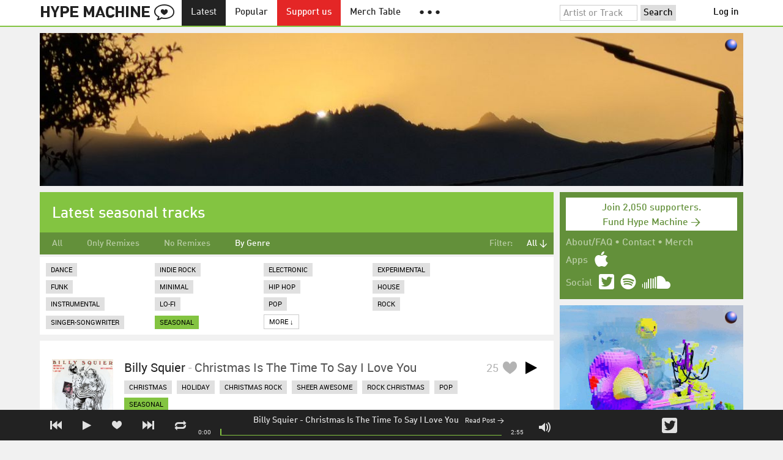

--- FILE ---
content_type: text/html; charset=UTF-8
request_url: https://hypem.com/tags/seasonal
body_size: 13833
content:
<!DOCTYPE html>
<html lang="en">
<head prefix="og: http://ogp.me/ns# fb: http://ogp.me/ns/fb# hype-machine: http://ogp.me/ns/fb/hype-machine#">

    <title>Songs tagged seasonal / Hype Machine</title>

    <meta property="fb:app_id" content="149376585092829" />
    <meta property="og:url" content="https://hypem.com/tags/seasonal" />
    <meta property="og:description" content="The place for the best new music.  Every day, thousands of people around the world write about music they love &mdash; and it all ends up here." />
    <meta property="og:title" content="Songs tagged seasonal / Hype Machine" />
    <meta property="og:image" content="https://static.hypem.com/images/share-logo-wide.png" />
    <meta property="og:site_name" content="Hype Machine" />
    <meta property="twitter:image" content="https://static.hypem.com/images/share-logo-square.png" />
    <meta property="twitter:card" content="summary" />
    <meta name="viewport" content="width=device-width, maximum-scale=2" />
    <meta name="apple-mobile-web-app-capable" content="yes" />
    <meta name="verify-v1" content="qwbaObdzdZWrdu9G4KvAUGD+eLPZj38HYoLP/rhlBYo=" />
    <meta name="title" content="Songs tagged seasonal / Hype Machine" />
    <meta name="description" content="The place for the best new music.  Every day, thousands of people around the world write about music they love &mdash; and it all ends up here." />
    
    <meta http-equiv="Content-Type" content="text/html; charset=UTF-8" />
    
    
    <link rel="icon" href="https://static.hypem.com/favicon.png" type="image/x-icon"/>

    <link rel="shortcut icon" href="https://static.hypem.com/favicon.png" type="image/x-icon"/>

        <link rel="apple-touch-icon" href="/images/touch-icon-iphone.png"/>
    <link rel="apple-touch-icon" sizes="76x76" href="/images/touch-icon-ipad.png"/>
    <link rel="apple-touch-icon" sizes="114x114" href="/images/touch-icon-iphone4.png"/>
    <link rel="apple-touch-icon" sizes="120x120" href="/images/touch-icon-iphone-retina.png"/>
    <link rel="apple-touch-icon" sizes="152x152" href="/images/touch-icon-ipad-retina.png"/>
    <link rel="apple-touch-icon" sizes="167x167" href="/images/touch-icon-ipad-pro.png"/>
    <link rel="apple-touch-icon" sizes="180x180" href="/images/touch-icon-iphone-6-plus.png"/>
    <link rel="search" type="application/opensearchdescription+xml" href="/hypemachine.xml" title="Hype Machine"/>
    
        <link rel="stylesheet" type="text/css" media="screen"
          href="https://static.hypem.com/rev_1768595332/css/stylish.css"/>

        <link rel="alternate" type="application/rss+xml" title="RSS"
          href="http://hypem.com/feed/tags/seasonal/1/feed.xml" />
    
    <script src="https://static.hypem.com/rev_1492790219/js/libs/jquery-3.2.1.min.js"></script>
<script src="https://static.hypem.com/rev_1768595336/js/hype_functions_min.js"></script>
<script>

(function($) {

    window.takeovers = []; /* this is included prior to header_scripts.php, in header.php */

    /* utility jQuery extensions */
    jQuery.cachedScript = function(url, options) {
        options = $.extend(options || {}, {
            dataType: "script",
            cache: true,
            url: url
        });

        return jQuery.ajax(options);
    };

    /*
        INIT User-Agent info
        This should be reworked eventually, but we do need to sometimes know, is_ios, is_android, and etc.
    */
    if (navigator.userAgent.match(/(iPad|iPhone|iPod)/i)) { ua_info.is_ios = true; } 
    else if (navigator.userAgent.match(/android/i)) { ua_info.is_android = true; }
    else if (navigator.userAgent.match(/playbook/i)) { ua_info.is_playbook = true; } 
    else if (navigator.userAgent.match(/\(BB10;/i)) { ua_info.is_blackberry = true; }
    else if (navigator.userAgent.match(/Windows Phone/i)) { ua_info.is_win_phone = true; } 
    else if (navigator.userAgent.match(/Mozilla\/5\.0 \(Mobile; rv:/) ) { ua_info.is_ff_os = true; } 

    if (navigator.userAgent.match(/android 2\.1/i) ) { ua_info.is_android_old_flash = true; } 
    else { ua_info.is_android_old_flash = false; }

    ua_info.is_old_ie = false;

    if ( navigator.userAgent.match(/version\//i) 
         && navigator.userAgent.match(/safari\//i) ) {
        ua_info.is_safari = true;
    } else {
        ua_info.is_safari = false;
    }

    if ( navigator.userAgent.match(/chromium\//i) ) { ua_info.is_chromium = true; } 
    else { ua_info.is_chromium = false; }

    ua_info.is_bad_chrome = false;
    
    if(
        ua_info.is_ios ||
        ua_info.is_playbook ||
        ua_info.is_android ||
        navigator.userAgent.match(/Mozilla\/5\.0 \(Mobile; rv:/) || /* Firefox Mobile OS */ 
        navigator.userAgent.match(/blackberry/i) ||
        navigator.userAgent.match(/palm/i) ||
        navigator.userAgent.match(/sony/i) ||
        navigator.userAgent.match(/symbian/i) ||
        navigator.userAgent.match(/nokia/i) ||
        navigator.userAgent.match(/samsung/i) ||
        navigator.userAgent.match(/mobile/i) ||
        navigator.userAgent.match(/windows ce/i) ||
        navigator.userAgent.match(/epoc/i) ||
        navigator.userAgent.match(/opera mini/i) ||
        navigator.userAgent.match(/nitro/i) ||
        navigator.userAgent.match(/j2me/i) ||
        navigator.userAgent.match(/midp\-/i) ||
        navigator.userAgent.match(/cldc\-/i) ||
        navigator.userAgent.match(/netfront/i) ||
        navigator.userAgent.match(/mot/i) ||
        navigator.userAgent.match(/up\.browser/i) ||
        navigator.userAgent.match(/up\.link/i) ||
        navigator.userAgent.match(/audiovox/i) ||
        navigator.userAgent.match(/ericsson/i) ||
        navigator.userAgent.match(/panasonic/i) ||
        navigator.userAgent.match(/philips/i) ||
        navigator.userAgent.match(/sanyo/i) ||
        navigator.userAgent.match(/sharp/i) ||
        navigator.userAgent.match(/sie-/i) ||
        navigator.userAgent.match(/portalmmm/i) ||
        navigator.userAgent.match(/blazer/i) ||
        navigator.userAgent.match(/avantgo/i) ||
        navigator.userAgent.match(/danger/i) ||
        navigator.userAgent.match(/series60/i) ||
        navigator.userAgent.match(/palmsource/i) ||
        navigator.userAgent.match(/pocketpc/i) ||
        navigator.userAgent.match(/smartphone/i) ||
        navigator.userAgent.match(/rover/i) ||
        navigator.userAgent.match(/ipaq/i) ||
        navigator.userAgent.match(/au\-mic/i) ||
        navigator.userAgent.match(/alcatel/i) ||
        navigator.userAgent.match(/ericy/i) ||
        navigator.userAgent.match(/up\.link/i) ||
        navigator.userAgent.match(/vodafone/i) ||
        navigator.userAgent.match(/wap1\./i) ||
        navigator.userAgent.match(/wap2\./i)
    ) {
        ua_info.is_mobile = true;
    } else {
        ua_info.is_mobile = false;
    }

    ua_info.ua = navigator.userAgent;

    /*
    (function() {
        if(ua_info.is_mobile) {
            var head = document.getElementsByTagName('head')[0];
            var css_sheet = document.createElement('link');
            css_sheet.type = "text/css";
            css_sheet.rel = "stylesheet";
            css_sheet.id = "mobile_css";
            css_sheet.href = 'https://static.hypem.com/rev_1768595331/css/mobile.css';
            head.appendChild(css_sheet);
        }
    })();
    */

    static_http_server = "https://static.hypem.com";
    server_time = 1768796922;

    window.custom_css = [
    {
        match: /\/zeitgeist\/2007/, id: "css_zeitgeist07",
        href: "https://static.hypem.com/rev_1518129520/css/zeitgeist-2007.css"
    },
    {
        match: /\/zeitgeist\/2008/, id: "css_zeitgeist08",
        href: "https://static.hypem.com/rev_1518129520/css/zeitgeist-2008.css"
    },
    {
        match: /\/zeitgeist\/2009/, id: "css_zeitgeist09",
        href: "https://static.hypem.com/rev_1518129520/css/zeitgeist-2009.css"
    },
    {
        match: /\/zeitgeist\/2010/, id: "css_zeitgeist10",
        href: "https://static.hypem.com/rev_1518129520/css/zeitgeist-2010.css"
    },
    {
        match: /\/zeitgeist\/2011/, id: "css_zeitgeist11",
        href: "https://static.hypem.com/rev_1590107838/css/zeitgeist-2011.css"
    },
    {
        match: /\/zeitgeist\/2011\/artists/, id: "css_zeitgeist11_artists",
        href: "https://static.hypem.com/rev_1590107838/css/zeitgeist-2011-map-ui.css"
    },
    {
        match: /\/zeitgeist\/2012/, id: "css_zeitgeist12",
        href: "https://static.hypem.com/rev_1768595333/css/zeitgeist-2012.css"
    },
    {
        match: /\/zeitgeist\/2013/, id: "css_zeitgeist13",
        href: "https://static.hypem.com/rev_1768595333/css/zeitgeist-2013.css"
    },
    {
        match: /\/zeitgeist\/2014/, id: "css_zeitgeist14",
        href: "https://static.hypem.com/rev_1768595333/css/zeitgeist-2014.css"
    }, 
    {
        match: /\/zeitgeist\/2015/, id: "css_zeitgeist15",
        href: "https://static.hypem.com/rev_1768595333/css/zeitgeist-2015.css"
    }, 
    {
        match: /\/zeitgeist\/2016/, id: "css_zeitgeist16",
        href: "https://static.hypem.com/rev_1768595333/css/zeitgeist-2016.css"
    },
    {
        match: /\/zeitgeist\/2017/, id: "css_zeitgeist17",
        href: "https://static.hypem.com/rev_1768595333/css/zeitgeist-2017.css"
    },  
    {
        match: /\/zeitgeist\/2018/, id: "css_zeitgeist18",
        href: "https://static.hypem.com/rev_1768595334/css/zeitgeist-2018.css"
    },  
    {
        match: /\/zeitgeist\/2019/, id: "css_zeitgeist19",
        href: "https://static.hypem.com/rev_1768595334/css/zeitgeist-2019.css"
    },  
    {
        match: /\/zeitgeist\/2020/, id: "css_zeitgeist20",
        href: "https://static.hypem.com/rev_1768595334/css/zeitgeist-2020.css"
    },  
    {
        match: /\/zeitgeist\/2021/, id: "css_zeitgeist21",
        href: "https://static.hypem.com/rev_1768595334/css/zeitgeist-2021.css"
    },  
    {
        match: /\/hotel\/2014/, id: "css_sxsw2014_wrap",
        href: "https://static.hypem.com/rev_1768595332/css/sxsw-2014_wrap.css"
    }, 
    {
        match: /\/hotel\/2015/, id: "css_sxsw2015",
        href: "https://static.hypem.com/rev_1768595332/css/sxsw-2015.css"
    }, 
    {
        match: /\/hotel\/2016/, id: "css_sxsw2016",
        href: "https://static.hypem.com/rev_1768595332/css/sxsw-2016.css"
    }, 
    {
        match: /\/special\/ones-to-watch-2015-2/, id: "css_otw2015_2",
        href: "https://static.hypem.com/rev_1768595331/css/otw-2015_2.css"
    }, 
    { 
        match: /\/special\/moogfest-2016/, id: "css_moogfest2016",
        href: "https://static.hypem.com/rev_1768595331/css/moogfest-2016.css"
    }, 
    { 
        match: /\/special\/moogfest-2016/, id: "css_moogfest2016",
        href: "https://static.hypem.com/rev_1768595331/css/moogfest-2016.css"
    }, 
    { 
        match: /\/special\/form-2016/, id: "css_form2016",
        href: "https://static.hypem.com/rev_1768595330/css/form-2016.css"
    }, 
    { 
        match: /\/cmj2015/, id: "css_cmj2015",
        href: "https://static.hypem.com/rev_1768595330/css/cmj-2015.css"
    }, 
    {
        match: /\/hotel\/video/, id: "css_baeble_video",
        href: "http://hypehotel.baeblemusic.com/fancybox/source/jquery.fancybox.css?v=2.0.6"
    },
    {
        match: /\/hotel\/mobile/, id: "css_tb_special",
        href: "https://static.hypem.com/rev_1335021536/css/tb-mobile-special.css"
    },
    {
        match: /\/spy/, id: "css_spy_map",
        href: "https://static.hypem.com/rev_1493874591/js/jquery-jvectormap-2.0.3/jquery-jvectormap-2.0.3.css"
    }
    ];

    


    /* Mini-scroll action to remove the location bar on iOS */
    if(ua_info.is_ios) {

        window.addEventListener("load",function() {

            /* timeout required for this to work, somehow */
            setTimeout(function(){
                window.scrollTo(0, 1); /* Hide the address bar! */
            }, 1000);

        });

    }
 

    /* load libs */
    /* global namespaces */
    var libs = {
        Waypoints : 'https://static.hypem.com/rev_1443595686/js/libs/jquery.waypoints.min.js',
        Lightbox : 'https://static.hypem.com/rev_1544208599/js/libs/jquery.lightbox.js' /* WARNING: not really a jquery plugin */
    };
    var libs_loaded = [];
    for(var lib in libs){
        if(typeof window[lib] === 'undefined'){
            libs_loaded.push($.cachedScript(libs[lib]));
        }
    }

    /* namespaces under jQuery */
    // var jquery_libs = {
    //     tooltip: 'https://static.hypem.com/rev_1768595336/js/libs/tooltip_min.js'
    // };
    // for(var jquery_lib in jquery_libs){
    //     if(!$.fn[jquery_lib]){
    //         libs_loaded.push($.cachedScript(jquery_libs[jquery_lib]));
    //     }
    // }


    /* load and init soundmanager */
    $.cachedScript('https://static.hypem.com/rev_1543440594/js/soundmanagerv297a-20170601/script/soundmanager2-nodebug-jsmin.js')
        .then(init_soundmanager);

    if(is_hypem()) {
        $.cachedScript('https://static.hypem.com/rev_1768595336/js/libs/fingerprint_min.js')
        .then(init_fp);
    }
    
    $(document).ready(function() { /* this attaches to outer document scope only and fires once per hard page reload */
        show_loading();

        activeList = get_current_rel_url();

        init_selectors();

        attach_clicks();
        attach_clicks_player_bar();

        init_visibility_check();

        if(!ua_info.is_mobile) {
            $(window).scroll(sticky_relocate);
            sticky_relocate();
        }

        /* wait for user menu callback to return with user info */
        $.when(load_user_menu()).done(function(){
            page_url_state_init();
        }); 

        // remove all arc.js traces
        navigator.serviceWorker.getRegistrations().then(function(registrations) {
            for(let registration of registrations) {
                registration.unregister();
            } 
        });

    }); 

    })(jQuery); 

</script>

    <!-- facebook setup-->
    <script>
            window.facebook_authed = false;
            window.facebook_auto_share = false;
    </script>

</head>

<body id="tags" class="">

<div id="about-site">
The best place to find new music on the web. Every day, thousands of people around the world write about music they love — and it all ends up here.
</div>

<div id="sticky-anchor"></div>

<div id="header" data-header-type="standard" >

    <div id="header-inner" class="content-centered">
        <a id="logo-txt" class="logo-txt icon-logo" href="/popular" title="Hype Machine"></a>
        <a id="header-view-in-app" title="View in app" href="hypem://">Open in App &rarr;</a>
        <ul class="menu">

            <li id="menu-item-latest" >
                <a href="/latest" title="Latest music">Latest</a>
            </li>
            
            <li id="menu-item-popular" >
                <a href="/popular" title="Spotlight on popular and new tracks across Hype Machine">Popular</a>
            </li>
                                    
                        <li id="menu-item-supportus"><a href="https://hypem.com/support-us" title="Fund Hype Machine">Support us</a></li>
            
            <li id="menu-item-merch-table"><a href="/merch-table" title="Merch Table">Merch Table</a></li>

            <li id="menu-item-more"><a title="More"><b>&#9679; &#9679; &#9679;</b></a>
                <ul>
                    <!-- <li id="menu-item-merch-table"><a href="/merch-table" title="Merch Table">Merch Table</a></li> -->
                    <li id="menu-item-directory"><a href="/sites" title="All the sites we index">Indexed Sites</a></li>
                    <li id="menu-item-spy"><a href="/spy" title="View real-time activity on the site">Spy</a></li>

                    <li id="menu-item-stack" ><a href="/stack" title="Stack newsletter"><span>&#x2709;</span>&nbsp;&nbsp;Stack (Archive)</a></li>                    
                    <li id="menu-item-mixes"><a href="/mixes" title="A collection of mixes from our newsletter">Good Mixes (Archive)</a></li>
                    <li id="menu-item-reads"><a href="/reads" title="Music longreads from our newsletter">Good Reads (Archive)</a></li>

                    <li id="menu-item-zeitgeist"><a href="/zeitgeist/2021" title="Best of the year">Zeitgeist (Archive)</a></li>
                    <li id="menu-item-album"><a href="/albums" title="Featured albums">Featured Albums (Archive)</a></li>
                </ul>
            </li>
        </ul>
        <form id="search-form" action="/search" method="get" onSubmit="load_search(); return false;" name="searchform">
            <input name="q" type="text" id="q" value="Artist or Track" title="Artist or Track" class="clear-on-click"/>
            <input type="submit" id="g" value="Search"/>
            <!--<a href="/random_search" id="shuf" class="icon-shuffle" onclick="load_random_search();return false;" title="Do the search shuffle"></a>-->
        </form>
        <div id="filter" class="user-menu"></div><!-- filter -->    </div>

</div>

<div id="flash-message"></div>

<div id="player-loading"><span>LOADING</span></div>

<div id="player-container">

    <div id="yt-container"></div>

    <div id="player-inner" class="content-centered">

        <div id="player-page"></div>

        <div id="player-controls" class="haarp-fav-active">
            <a id="playerPrev" class="icon-previous"></a>
            <a id="playerPlay" class="play-ctrl haarp-play-ctrl icon-play"></a>
            <a id="playerFav" class="icon-heart haarp-fav-ctrl"></a>
            <a id="playerNext" class="icon-next"></a>
            <a id="playerRepeat" class="icon-repeat"></a>

            <div id="player-queue"></div>
            <div id="player-nowplaying"></div>

            <div id="player-timebar">
                <div id="player-time-position">0:00</div>
                <div id="player-time-total"></div>
                <div id="player-progress-outer">
                    <div id="player-progress-loading">&nbsp;</div>
                    <div id="player-progress-playing">&nbsp;</div>
                </div>
                <div id="player-volume-container">
                    <div id="player-volume-mute" class="icon-speaker"><span>&nbsp;</span>
                    </div>
                    <div id="player-volume-outer">
                        <div id="player-volume-ctrl">&nbsp;</div>
                    </div>
                </div>
            </div> <!-- player-timebar -->
            
        </div><!-- player-controls-->

    </div><!-- player-inner -->

</div><!-- player-container -->
<div id="content-wrapper">

    
        <script>
        jQuery('body').attr('id', 'tags'); // apply appropriate css styles by changing body id
        window.displayList['url'] = document.location.href; // FIXME: should be rel?
    </script>
    
    <div id="container">

        
                    <div class="ad-breakout"><div class="ad-wrapper ad-leaderboard" id="ad-leaderboard"></div></div>
                <div id="content" class="content-centered">
<!-- oh look you are reading comments. well, we love you.  -->
<div id="content-right" >
    <div class="section social-summary">

        <div style="padding-top: 4px; margin-bottom:12px;"><a href="https://hypem.com/support-us?e=sidebar" style="text-decoration: none;"><div class="supportus-button">Join 2,050 supporters.<br/>Fund Hype Machine &rarr;</div></a></div>       

        <div class="summary-item">
            <div class="summary-other">
                <a href="/about">About/FAQ</a> 
                &bull; <a href="/contact">Contact</a> 
                &bull; <a href="https://hypem.bigcartel.com/">Merch</a>
            </div>
        </div>

        <div class="summary-item">
            <div class="summary-title">Apps</div>
            <div class="summary-content">
                <a class="icon-apple" href="/iphone"></a>
                <!-- <a class="icon-android" href="/android"></a> -->
            </div>
        </div>  
        <div class="summary-item">
            <div class="summary-title">Social</div>
            <div class="summary-content">
        		<!-- <a class="icon-instagram" href="https://instagram.com/hypem"></a> -->
        		<a class="icon-twitter" href="https://twitter.com/hypem"></a>
                <a class="icon-spotify" href="https://open.spotify.com/user/hypem"></a>
                <a class="icon-sc" href="https://soundcloud.com/hypem"></a>        
            </div>
        </div>

    </div>
        <div class="ad-wrapper ad-rectangle-modern ad-rectangleA" id="ad-rectangleA"></div><div class="ad-wrapper ad-rectangle-modern ad-rectangleB" id="ad-rectangleB"></div>
</div> <!-- content-right -->


    <div id="message" class="">

        <h1>Latest seasonal tracks</h1>    </div><!-- message -->

<ul id="submenu" class="">

            <li id="nav-all">
              <a href="/latest/all" >All</a>
            </li>
            <li id="nav-remixes">
              <a href="/latest/remix" >Only Remixes</a>
            </li>
            <li id="nav-no_remixes">
              <a href="/latest/noremix" >No Remixes</a>
            </li>
            <li id="nav-genres">
              <a href="/tags/indie rock" class="selected">By Genre</a>
            </li>

    <li id="submenu-filter">
        <span class="title">Filter:</span>
                            <span id="submenu-filter-title">All &darr;</span>
                    
        <ul>
                    <li>
              <a  href="/tags/seasonal">All <span class="checkmark">&#x2713;</span></a>
          </li>
                    <li>
              <a  href="/tags/seasonal?fav_from=0&fav_to=50">0 - 50 Favorites </a>
          </li>
                    <li>
              <a  href="/tags/seasonal?fav_from=250&fav_to=100000">250+ Favorites </a>
          </li>
                </ul>
    </li>
  
</ul>



<div id="content-left">

    
    	<div id="tags">

    		
    		<ul id="tags_more" class="tags" style="">
    		      			<li><a href="/tags/dance" >Dance</a></li>
    		      			<li><a href="/tags/indie+rock" >Indie Rock</a></li>
    		      			<li><a href="/tags/electronic" >Electronic</a></li>
    		      			<li><a href="/tags/experimental" >Experimental</a></li>
    		      			<li><a href="/tags/funk" >Funk</a></li>
    		      			<li><a href="/tags/minimal" >Minimal</a></li>
    		      			<li><a href="/tags/hip+hop" >Hip Hop</a></li>
    		      			<li><a href="/tags/house" >House</a></li>
    		      			<li><a href="/tags/instrumental" >Instrumental</a></li>
    		      			<li><a href="/tags/lo-fi" >Lo-Fi</a></li>
    		      			<li><a href="/tags/pop" >Pop</a></li>
    		      			<li><a href="/tags/rock" >Rock</a></li>
    		      			<li><a href="/tags/singer-songwriter" >Singer-Songwriter</a></li>
    		                  <li><a href="/tags/seasonal" class="active">seasonal</a></li>                <li><a id="tags_show_more" href="" onclick="if($(this).html().match(/More/)) { $('#tags_extra').slideDown(250); $(this).html('Less &uarr;'); } else { $('#tags_extra').slideUp(250); $(this).html('More &darr;');  } return false;">More &darr;</a></li>
    		</ul>

            <ul id="tags_extra" class="tags">
                                    <li><a href="/tags/2010s">2010s</a></li>
                                    <li><a href="/tags/70s">70s</a></li>
                                    <li><a href="/tags/80s">80s</a></li>
                                    <li><a href="/tags/90s">90s</a></li>
                                    <li><a href="/tags/acid">Acid</a></li>
                                    <li><a href="/tags/acoustic">Acoustic</a></li>
                                    <li><a href="/tags/alt-country">Alt-country</a></li>
                                    <li><a href="/tags/alternative">Alternative</a></li>
                                    <li><a href="/tags/alternative+rock">Alternative Rock</a></li>
                                    <li><a href="/tags/ambient">Ambient</a></li>
                                    <li><a href="/tags/avant-garde">Avant-garde</a></li>
                                    <li><a href="/tags/bass">Bass</a></li>
                                    <li><a href="/tags/beats">Beats</a></li>
                                    <li><a href="/tags/black+metal">Black Metal</a></li>
                                    <li><a href="/tags/blues">Blues</a></li>
                                    <li><a href="/tags/britpop">Britpop</a></li>
                                    <li><a href="/tags/chillout">Chillout</a></li>
                                    <li><a href="/tags/chillwave">Chillwave</a></li>
                                    <li><a href="/tags/classic+rock">Classic Rock</a></li>
                                    <li><a href="/tags/country">Country</a></li>
                                    <li><a href="/tags/cover">Cover</a></li>
                                    <li><a href="/tags/dance">Dance</a></li>
                                    <li><a href="/tags/darkwave">Darkwave</a></li>
                                    <li><a href="/tags/death+metal">Death Metal</a></li>
                                    <li><a href="/tags/deep+house">Deep House</a></li>
                                    <li><a href="/tags/disco">Disco</a></li>
                                    <li><a href="/tags/downtempo">Downtempo</a></li>
                                    <li><a href="/tags/dreampop">Dreampop</a></li>
                                    <li><a href="/tags/drone">Drone</a></li>
                                    <li><a href="/tags/drum+and+bass">Drum And Bass</a></li>
                                    <li><a href="/tags/dub">Dub</a></li>
                                    <li><a href="/tags/dubstep">Dubstep</a></li>
                                    <li><a href="/tags/electro">Electro</a></li>
                                    <li><a href="/tags/electronic">Electronic</a></li>
                                    <li><a href="/tags/electronica">Electronica</a></li>
                                    <li><a href="/tags/electropop">Electropop</a></li>
                                    <li><a href="/tags/emo">Emo</a></li>
                                    <li><a href="/tags/experimental">Experimental</a></li>
                                    <li><a href="/tags/female+vocalist">Female Vocalist</a></li>
                                    <li><a href="/tags/folk">Folk</a></li>
                                    <li><a href="/tags/funk">Funk</a></li>
                                    <li><a href="/tags/garage">Garage</a></li>
                                    <li><a href="/tags/garage+rock">Garage Rock</a></li>
                                    <li><a href="/tags/glam+rock">Glam Rock</a></li>
                                    <li><a href="/tags/glitch">Glitch</a></li>
                                    <li><a href="/tags/grunge">Grunge</a></li>
                                    <li><a href="/tags/hard+rock">Hard Rock</a></li>
                                    <li><a href="/tags/hardcore">Hardcore</a></li>
                                    <li><a href="/tags/heavy+metal">Heavy Metal</a></li>
                                    <li><a href="/tags/hip+hop">Hip Hop</a></li>
                                    <li><a href="/tags/house">House</a></li>
                                    <li><a href="/tags/idm">Idm</a></li>
                                    <li><a href="/tags/indie">Indie</a></li>
                                    <li><a href="/tags/indie+pop">Indie Pop</a></li>
                                    <li><a href="/tags/indie+rock">Indie Rock</a></li>
                                    <li><a href="/tags/industrial">Industrial</a></li>
                                    <li><a href="/tags/instrumental">Instrumental</a></li>
                                    <li><a href="/tags/instrumental+hip+hop">Instrumental Hip Hop</a></li>
                                    <li><a href="/tags/jazz">Jazz</a></li>
                                    <li><a href="/tags/lo-fi">Lo-fi</a></li>
                                    <li><a href="/tags/lounge">Lounge</a></li>
                                    <li><a href="/tags/minimal">Minimal</a></li>
                                    <li><a href="/tags/minimal+techno">Minimal Techno</a></li>
                                    <li><a href="/tags/noise">Noise</a></li>
                                    <li><a href="/tags/nu+disco">Nu Disco</a></li>
                                    <li><a href="/tags/pop">Pop</a></li>
                                    <li><a href="/tags/pop+punk">Pop Punk</a></li>
                                    <li><a href="/tags/post-hardcore">Post-hardcore</a></li>
                                    <li><a href="/tags/post-punk">Post-punk</a></li>
                                    <li><a href="/tags/post-rock">Post-rock</a></li>
                                    <li><a href="/tags/power+pop">Power Pop</a></li>
                                    <li><a href="/tags/progressive+house">Progressive House</a></li>
                                    <li><a href="/tags/progressive+rock">Progressive Rock</a></li>
                                    <li><a href="/tags/psychedelic">Psychedelic</a></li>
                                    <li><a href="/tags/punk">Punk</a></li>
                                    <li><a href="/tags/r%26b">R&b</a></li>
                                    <li><a href="/tags/rap">Rap</a></li>
                                    <li><a href="/tags/reggae">Reggae</a></li>
                                    <li><a href="/tags/rhythm+and+blues">Rhythm And Blues</a></li>
                                    <li><a href="/tags/rock">Rock</a></li>
                                    <li><a href="/tags/shoegaze">Shoegaze</a></li>
                                    <li><a href="/tags/singer-songwriter">Singer-songwriter</a></li>
                                    <li><a href="/tags/ska">Ska</a></li>
                                    <li><a href="/tags/soul">Soul</a></li>
                                    <li><a href="/tags/surf">Surf</a></li>
                                    <li><a href="/tags/synthpop">Synthpop</a></li>
                                    <li><a href="/tags/synthwave">Synthwave</a></li>
                                    <li><a href="/tags/tech+house">Tech House</a></li>
                                    <li><a href="/tags/techno">Techno</a></li>
                                    <li><a href="/tags/thrash+metal">Thrash Metal</a></li>
                                    <li><a href="/tags/trance">Trance</a></li>
                                    <li><a href="/tags/trap">Trap</a></li>
                                    <li><a href="/tags/trip+hop">Trip Hop</a></li>
                                    <li><a href="/tags/vaporwave">Vaporwave</a></li>
                                    <li><a href="/tags/world">World</a></li>
                            </ul>

    	</div>
        	
    	
	<div id="track-list">

		<script type="text/javascript">set_nav_item_active('menu-item-latest');</script>    
	
	


<div data-itemid="xyna" id="section-track-xyna"
     class="section section-track haarp-section-track  first"  >




<div class="track-info"></div>


<div class="playlist-ctrls playlist-off">
    <a data-playlist-id="3" title="Weird" class="haarp-playlist-ctrl playlist-3 playlist-option " href=""></a>
    <a data-playlist-id="2" title="Down" class="haarp-playlist-ctrl playlist-2 playlist-option " href=""></a>
    <a data-playlist-id="1" title="Up" class="haarp-playlist-ctrl playlist-1 playlist-option " href=""></a>
    <a class="playlist-selected " href=""></a>
</div>









<div class="section-player">



    <a class="thumb"
                    href="/track/xyna/Billy+Squier+-+Christmas+Is+The+Time+To+Say+I+Love+You"
               title="Go to the page for this track"
       style="background:url(https://static.hypem.com/items_images/aa/xyna_320.jpg) center center;background-size:cover;">
    </a>


<h3 class="track_name">
    
                    <a class="artist" title="Billy Squier - search Hype Machine for this artist"
               href="/artist/Billy+Squier">Billy Squier</a><span class="divider"> - </span>        <a class="track" title="Christmas Is The Time To Say I Love You - go to page for this track"
           href="/track/xyna/Billy+Squier+-+Christmas+Is+The+Time+To+Say+I+Love+You">
            <span class="base-title">Christmas Is The Time To Say I Love You</span>        </a>
    

    
</h3>



<span class="share-links">
    <a class="twitter-share icon-twitter fire-share-modal"
       data-href="//hypem.com/share?share_type=twitter&create_type=hypem-player&url=https%3A%2F%2Fhypem.com%2Ftrack%2Fxyna&text=Billy+Squier+-+Christmas+Is+The+Time+To+Say+I+Love+You%20on%20@hypem&via=hypem"></a>
</span>


<ul class="tools">
            <li class="playdiv">
            <a id="play_ctrl_xyna" class="play-ctrl play icon-toggle haarp-play-ctrl"
               title="Play"
               href="">
            </a>
        </li>
    
            <li class="favdiv">

                            <a title="Favorited by 25"
                   class="haarp-fav-count toggle-favorites favcount-off"
                   id="favcount_xyna"
                   href="">25</a>
                        <a class="haarp-fav-ctrl icon-heart fav-off"
               id="fav_item_xyna"
               title="Favorite"
               href=""></a>
               
        </li>

    
</ul>

        <ul class="tags">
            <li><a href="/tags/christmas/">christmas</a></li> <li><a href="/tags/holiday/">holiday</a></li> <li><a href="/tags/christmas rock/">christmas rock</a></li> <li><a href="/tags/sheer awesome/">sheer awesome</a></li> <li><a href="/tags/rock christmas/">rock christmas</a></li> <li><a href="/tags/pop/">pop</a></li> <li><a class="active" href="/tags/seasonal/">seasonal</a></li>         </ul>
    

<div class="meta">
        <span class="buy">
                        <a href="" class="toggle-reposts">Posted by 6 sites</a>
                </span>
    
        <span class="download">
    
            
        &bull;
        
        
                    
            <span class="download-extra">
             &bull;             Also on:

                            <a rel="nofollow" href="/go/spotify_track/2NSFg6KZjXOXLOZ3ayZFbV">Spotify</a>
            
            
            </span>

             </span>
    </div>




    
        <p class="post_info">

            
                    
                        <a
                            class="blog-fav-off"
                            title="See other tracks posted by this blog"
                            href="/site/am++then+fm/4333">AM, Then FM</a><a
                            class="follow-pill fav_site_4333 follow"
                            onclick="toggleFavoriteBlog('4333');return false;"
                            href="#"><em></em><span>Follow</span></a>

                            &ldquo;MTV crashed onto the scene in the summer of 1981, elbowing conventional Top 40 radio aside as quickly as cable&hellip;&rdquo;
                        <a
                            class="readpost"
                            href="https://amthenfm.wordpress.com/2024/12/06/tis-the-season-day-6/"
                            title="6 Dec 2024 - 10:00 PM CST">

                             on Dec 6th, 2024&nbsp;&rarr;
                        </a>
                    
                
        </p>

    
    <div class="act_info" style="display:none"></div>
    




</div><!-- section player -->



</div><!-- section track -->



<div data-itemid="2x1nw" id="section-track-2x1nw"
     class="section section-track haarp-section-track  odd"  >




<div class="track-info"></div>


<div class="playlist-ctrls playlist-off">
    <a data-playlist-id="3" title="Weird" class="haarp-playlist-ctrl playlist-3 playlist-option " href=""></a>
    <a data-playlist-id="2" title="Down" class="haarp-playlist-ctrl playlist-2 playlist-option " href=""></a>
    <a data-playlist-id="1" title="Up" class="haarp-playlist-ctrl playlist-1 playlist-option " href=""></a>
    <a class="playlist-selected " href=""></a>
</div>









<div class="section-player">



    <a class="thumb"
                    href="/track/2x1nw/Loreena+McKennitt+-+In+the+Bleak+Midwinter"
               title="Go to the page for this track"
       style="background:url(https://static.hypem.com/items_images/bc/2x1nw_320.jpg) center center;background-size:cover;">
    </a>


<h3 class="track_name">
    
                    <a class="artist" title="Loreena McKennitt - search Hype Machine for this artist"
               href="/artist/Loreena+McKennitt">Loreena McKennitt</a><span class="divider"> - </span>        <a class="track" title="In the Bleak Midwinter - go to page for this track"
           href="/track/2x1nw/Loreena+McKennitt+-+In+the+Bleak+Midwinter">
            <span class="base-title">In the Bleak Midwinter</span>        </a>
    

    
</h3>



<span class="share-links">
    <a class="twitter-share icon-twitter fire-share-modal"
       data-href="//hypem.com/share?share_type=twitter&create_type=hypem-player&url=https%3A%2F%2Fhypem.com%2Ftrack%2F2x1nw&text=Loreena+McKennitt+-+In+the+Bleak+Midwinter%20on%20@hypem&via=hypem"></a>
</span>


<ul class="tools">
    
            <li class="favdiv">

                        <a class="haarp-fav-ctrl icon-heart fav-off"
               id="fav_item_2x1nw"
               title="Favorite"
               href=""></a>
               
        </li>

    
</ul>

        <ul class="tags">
            <li><a href="/tags/christmas/">christmas</a></li> <li><a href="/tags/folk/">folk</a></li> <li><a href="/tags/canadian/">canadian</a></li> <li><a href="/tags/female vocalist/">female vocalist</a></li> <li><a href="/tags/peaceful/">peaceful</a></li> <li><a class="active" href="/tags/seasonal/">seasonal</a></li> <li><a href="/tags/holiday/">holiday</a></li>         </ul>
    

<div class="meta">
        <span class="buy">
                        <a href="" class="toggle-reposts">Posted by 1 site</a>
                </span>
    
        <span class="download">
    
            
        &bull;
        
        
                    
            <span class="download-extra">
             &bull;             Also on:

                            <a rel="nofollow" href="/go/spotify_track/4FEy5VmSrGIepwpa6eJ2ZO">Spotify</a>
            
            
            </span>

             </span>
    </div>




    
        <p class="post_info">

            
                    
                        <a
                            class="blog-fav-off"
                            title="See other tracks posted by this blog"
                            href="/site/doklands/2203">Doklands</a><a
                            class="follow-pill fav_site_2203 follow"
                            onclick="toggleFavoriteBlog('2203');return false;"
                            href="#"><em></em><span>Follow</span></a>

                            &ldquo;In The Bleak Midwinter is the saddest and greatest of all Christmas carols. The version we know today was written&hellip;&rdquo;
                        <a
                            class="readpost"
                            href="https://cyberinsekt.livejournal.com/1225417.html"
                            title="24 Dec 2019 - 7:50 PM CST">

                             on Dec 24th, 2019&nbsp;&rarr;
                        </a>
                    
                
        </p>

    
    <div class="act_info" style="display:none"></div>
    




</div><!-- section player -->



</div><!-- section track -->



<div data-itemid="2task" id="section-track-2task"
     class="section section-track haarp-section-track  odd"  >




<div class="track-info"></div>


<div class="playlist-ctrls playlist-off">
    <a data-playlist-id="3" title="Weird" class="haarp-playlist-ctrl playlist-3 playlist-option " href=""></a>
    <a data-playlist-id="2" title="Down" class="haarp-playlist-ctrl playlist-2 playlist-option " href=""></a>
    <a data-playlist-id="1" title="Up" class="haarp-playlist-ctrl playlist-1 playlist-option " href=""></a>
    <a class="playlist-selected " href=""></a>
</div>









<div class="section-player">



    <a class="thumb"
                    href="/track/2task/Violet+Masks+-+DeleteDaylight"
               title="Go to the page for this track"
       style="background:url(https://static.hypem.com/items_images/33/2task_320.jpg) center center;background-size:cover;">
    </a>


<h3 class="track_name">
    
                    <a class="artist" title="Violet Masks - search Hype Machine for this artist"
               href="/artist/Violet+Masks">Violet Masks</a><span class="divider"> - </span>        <a class="track" title="DeleteDaylight - go to page for this track"
           href="/track/2task/Violet+Masks+-+DeleteDaylight">
            <span class="base-title">DeleteDaylight</span>        </a>
    

    
</h3>



<span class="share-links">
    <a class="twitter-share icon-twitter fire-share-modal"
       data-href="//hypem.com/share?share_type=twitter&create_type=hypem-player&url=https%3A%2F%2Fhypem.com%2Ftrack%2F2task&text=Violet+Masks+-+DeleteDaylight%20on%20@hypem&via=hypem"></a>
</span>


<ul class="tools">
            <li class="playdiv">
            <a id="play_ctrl_2task" class="play-ctrl play icon-toggle haarp-play-ctrl"
               title="Play"
               href="">
            </a>
        </li>
    
            <li class="favdiv">

                            <a title="Favorited by 2"
                   class="haarp-fav-count toggle-favorites favcount-off"
                   id="favcount_2task"
                   href="">2</a>
                        <a class="haarp-fav-ctrl icon-heart fav-off"
               id="fav_item_2task"
               title="Favorite"
               href=""></a>
               
        </li>

    
</ul>

        <ul class="tags">
            <li><a href="/tags/noise/">noise</a></li> <li><a href="/tags/electronica/">electronica</a></li> <li><a href="/tags/instrumental/">instrumental</a></li> <li><a href="/tags/ambient/">ambient</a></li> <li><a href="/tags/solo/">solo</a></li> <li><a href="/tags/industrial/">industrial</a></li> <li><a href="/tags/psychedelic/">psychedelic</a></li>         </ul>
    

<div class="meta">
        <span class="buy">
                        <a href="" class="toggle-reposts">Posted by 1 site</a>
                </span>
    
        <span class="download">
    
            
        &bull;
        
                    On <a rel="nofollow" href="/go/bc/2task">Bandcamp</a> 
        
            </span>
    </div>




    
        <p class="post_info">

            
                    
                        <a
                            class="blog-fav-off"
                            title="See other tracks posted by this blog"
                            href="/site/brutal+resonance/23541">Brutal Resonance</a><a
                            class="follow-pill fav_site_23541 follow"
                            onclick="toggleFavoriteBlog('23541');return false;"
                            href="#"><em></em><span>Follow</span></a>

                            &ldquo;Industrial/noise project Violet Masks has released a brand new album titled "Barbarity Offering". Available as a free digital download from&hellip;&rdquo;
                        <a
                            class="readpost"
                            href="http://www.brutalresonance.com/news/industrial-noise-project-violet-masks-releases-new-album-barbarity-offering/"
                            title="7 Jan 2019 - 7:40 AM CST">

                             on Jan 7th, 2019&nbsp;&rarr;
                        </a>
                    
                
        </p>

    
    <div class="act_info" style="display:none"></div>
    




</div><!-- section player -->



</div><!-- section track -->



<div data-itemid="21aem" id="section-track-21aem"
     class="section section-track haarp-section-track  odd"  >




<div class="track-info"></div>


<div class="playlist-ctrls playlist-off">
    <a data-playlist-id="3" title="Weird" class="haarp-playlist-ctrl playlist-3 playlist-option " href=""></a>
    <a data-playlist-id="2" title="Down" class="haarp-playlist-ctrl playlist-2 playlist-option " href=""></a>
    <a data-playlist-id="1" title="Up" class="haarp-playlist-ctrl playlist-1 playlist-option " href=""></a>
    <a class="playlist-selected " href=""></a>
</div>









<div class="section-player">



    <a class="thumb"
                    href="/track/21aem/The+Voices+-+Santa+Claus+Baby"
               title="Go to the page for this track"
       style="background:url(https://static.hypem.com/items_images/d4/21aem_320.jpg) center center;background-size:cover;">
    </a>


<h3 class="track_name">
    
                    <a class="artist" title="The Voices - search Hype Machine for this artist"
               href="/artist/The+Voices">The Voices</a><span class="divider"> - </span>        <a class="track" title="Santa Claus Baby - go to page for this track"
           href="/track/21aem/The+Voices+-+Santa+Claus+Baby">
            <span class="base-title">Santa Claus Baby</span>        </a>
    

    
</h3>



<span class="share-links">
    <a class="twitter-share icon-twitter fire-share-modal"
       data-href="//hypem.com/share?share_type=twitter&create_type=hypem-player&url=https%3A%2F%2Fhypem.com%2Ftrack%2F21aem&text=The+Voices+-+Santa+Claus+Baby%20on%20@hypem&via=hypem"></a>
</span>


<ul class="tools">
    
            <li class="favdiv">

                            <a title="Favorited by 1"
                   class="haarp-fav-count toggle-favorites favcount-off"
                   id="favcount_21aem"
                   href="">1</a>
                        <a class="haarp-fav-ctrl icon-heart fav-off"
               id="fav_item_21aem"
               title="Favorite"
               href=""></a>
               
        </li>

    
</ul>

        <ul class="tags">
            <li><a href="/tags/secular christmas/">secular christmas</a></li> <li><a href="/tags/holiday/">holiday</a></li> <li><a href="/tags/christmas/">christmas</a></li> <li><a class="active" href="/tags/seasonal/">seasonal</a></li> <li><a href="/tags/weihnachten/">weihnachten</a></li> <li><a href="/tags/sglt/">sglt</a></li> <li><a href="/tags/sggreatrock/">sggreatrock</a></li>         </ul>
    

<div class="meta">
        <span class="buy">
                        <a href="" class="toggle-reposts">Posted by 1 site</a>
                </span>
    
        <span class="download">
    
            
        &bull;
        
        
                    
            <span class="download-extra">
             &bull;             Also on:

                            <a rel="nofollow" href="/go/spotify_track/0UR29bCHBpkQVcHwxMj3ux">Spotify</a>
            
                             &bull;                 <a rel="nofollow"
                          href="/go/itunes_web/santa-claus-baby%2Fid621800595%3Fi%3D621804223?entity=album">Apple Music</a>
            
            </span>

             </span>
    </div>




    
        <p class="post_info">

            
                    
                        <a
                            class="blog-fav-off"
                            title="See other tracks posted by this blog"
                            href="/site/the+%27spill/12904">The 'Spill</a><a
                            class="follow-pill fav_site_12904 follow"
                            onclick="toggleFavoriteBlog('12904');return false;"
                            href="#"><em></em><span>Follow</span></a>

                            &ldquo;I recently received an early Christmas present in the shape of a pen drive loaded with the entire Buried Treasure&hellip;&rdquo;
                        <a
                            class="readpost"
                            href="http://thespillblog.co.uk/2013/12/20/buried-christmas-treasure/"
                            title="20 Dec 2013 - 11:13 AM CST">

                             on Dec 20th, 2013&nbsp;&rarr;
                        </a>
                    
                
        </p>

    
    <div class="act_info" style="display:none"></div>
    




</div><!-- section player -->



</div><!-- section track -->



<div data-itemid="20y5k" id="section-track-20y5k"
     class="section section-track haarp-section-track  odd"  >




<div class="track-info"></div>


<div class="playlist-ctrls playlist-off">
    <a data-playlist-id="3" title="Weird" class="haarp-playlist-ctrl playlist-3 playlist-option " href=""></a>
    <a data-playlist-id="2" title="Down" class="haarp-playlist-ctrl playlist-2 playlist-option " href=""></a>
    <a data-playlist-id="1" title="Up" class="haarp-playlist-ctrl playlist-1 playlist-option " href=""></a>
    <a class="playlist-selected " href=""></a>
</div>









<div class="section-player">



    <a class="thumb"
                    href="/track/20y5k/Mannheim+Steamroller+-+God+Rest+Ye+Merry+Gentlemen"
               title="Go to the page for this track"
       style="background:url(https://static.hypem.com/items_images/b3/20y5k_320.jpg) center center;background-size:cover;">
    </a>


<h3 class="track_name">
    
                    <a class="artist" title="Mannheim Steamroller - search Hype Machine for this artist"
               href="/artist/Mannheim+Steamroller">Mannheim Steamroller</a><span class="divider"> - </span>        <a class="track" title="God Rest Ye Merry Gentlemen - go to page for this track"
           href="/track/20y5k/Mannheim+Steamroller+-+God+Rest+Ye+Merry+Gentlemen">
            <span class="base-title">God Rest Ye Merry Gentlemen</span>        </a>
    

    
</h3>



<span class="share-links">
    <a class="twitter-share icon-twitter fire-share-modal"
       data-href="//hypem.com/share?share_type=twitter&create_type=hypem-player&url=https%3A%2F%2Fhypem.com%2Ftrack%2F20y5k&text=Mannheim+Steamroller+-+God+Rest+Ye+Merry+Gentlemen%20on%20@hypem&via=hypem"></a>
</span>


<ul class="tools">
            <li class="playdiv">
            <a id="play_ctrl_20y5k" class="play-ctrl play icon-toggle haarp-play-ctrl"
               title="Play"
               href="">
            </a>
        </li>
    
            <li class="favdiv">

                            <a title="Favorited by 4"
                   class="haarp-fav-count toggle-favorites favcount-off"
                   id="favcount_20y5k"
                   href="">4</a>
                        <a class="haarp-fav-ctrl icon-heart fav-off"
               id="fav_item_20y5k"
               title="Favorite"
               href=""></a>
               
        </li>

    
</ul>

        <ul class="tags">
            <li><a href="/tags/christmas/">christmas</a></li> <li><a href="/tags/holiday/">holiday</a></li> <li><a href="/tags/80s/">80s</a></li> <li><a href="/tags/progressive rock/">progressive rock</a></li> <li><a class="active" href="/tags/seasonal/">seasonal</a></li> <li><a href="/tags/xmas/">xmas</a></li> <li><a href="/tags/ironman christmas/">ironman christmas</a></li>         </ul>
    

<div class="meta">
        <span class="buy">
                        <a href="" class="toggle-reposts">Posted by 1 site</a>
                </span>
    
        <span class="download">
    
            
        &bull;
        
        
                    
            <span class="download-extra">
             &bull;             Also on:

                            <a rel="nofollow" href="/go/spotify_track/3uBtD0LJ7XKSum3HSPrIrJ">Spotify</a>
            
            
            </span>

             </span>
    </div>




    
        <p class="post_info">

            
                    
                        <a
                            class="blog-fav-off"
                            title="See other tracks posted by this blog"
                            href="/site/ilictronix/10471">ilictronix</a><a
                            class="follow-pill fav_site_10471 follow"
                            onclick="toggleFavoriteBlog('10471');return false;"
                            href="#"><em></em><span>Follow</span></a>

                            &ldquo;Hey everyone, Adam here acting as your holiday wingman with the goal of getting you all something extra for the&hellip;&rdquo;
                        <a
                            class="readpost"
                            href="http://www.ilictronix.com/2013/12/ilictronix-wingman-edition-part-2.html"
                            title="4 Dec 2013 - 8:19 PM CST">

                             on Dec 4th, 2013&nbsp;&rarr;
                        </a>
                    
                
        </p>

    
    <div class="act_info" style="display:none"></div>
    




</div><!-- section player -->



</div><!-- section track -->



<div data-itemid="1772v" id="section-track-1772v"
     class="section section-track haarp-section-track  odd"  >




<div class="track-info"></div>


<div class="playlist-ctrls playlist-off">
    <a data-playlist-id="3" title="Weird" class="haarp-playlist-ctrl playlist-3 playlist-option " href=""></a>
    <a data-playlist-id="2" title="Down" class="haarp-playlist-ctrl playlist-2 playlist-option " href=""></a>
    <a data-playlist-id="1" title="Up" class="haarp-playlist-ctrl playlist-1 playlist-option " href=""></a>
    <a class="playlist-selected " href=""></a>
</div>









<div class="section-player">



    <a class="thumb"
                    href="/track/1772v/Caleb+and+the+Caroling+Caravan+-+Christmas+is+the+Best%21"
               title="Go to the page for this track"
       style="background:url(https://static.hypem.com/thumbs_new/b/1352715_320.jpg) center center;background-size:cover;">
    </a>


<h3 class="track_name">
    
                    <a class="artist" title="Caleb and the Caroling Caravan - search Hype Machine for this artist"
               href="/artist/Caleb+and+the+Caroling+Caravan">Caleb and the Caroling Caravan</a><span class="divider"> - </span>        <a class="track" title="Christmas is the Best! - go to page for this track"
           href="/track/1772v/Caleb+and+the+Caroling+Caravan+-+Christmas+is+the+Best%21">
            <span class="base-title">Christmas is the Best!</span>        </a>
    

    
</h3>



<span class="share-links">
    <a class="twitter-share icon-twitter fire-share-modal"
       data-href="//hypem.com/share?share_type=twitter&create_type=hypem-player&url=https%3A%2F%2Fhypem.com%2Ftrack%2F1772v&text=Caleb+and+the+Caroling+Caravan+-+Christmas+is+the+Best%21%20on%20@hypem&via=hypem"></a>
</span>


<ul class="tools">
    
            <li class="favdiv">

                            <a title="Favorited by 4"
                   class="haarp-fav-count toggle-favorites favcount-off"
                   id="favcount_1772v"
                   href="">4</a>
                        <a class="haarp-fav-ctrl icon-heart fav-off"
               id="fav_item_1772v"
               title="Favorite"
               href=""></a>
               
        </li>

    
</ul>

        <ul class="tags">
            <li><a href="/tags/holiday/">holiday</a></li> <li><a href="/tags/festive/">festive</a></li> <li><a href="/tags/soft/">soft</a></li> <li><a href="/tags/folk/">folk</a></li> <li><a href="/tags/christmas/">christmas</a></li> <li><a href="/tags/acoustic/">acoustic</a></li> <li><a href="/tags/winter/">winter</a></li>         </ul>
    

<div class="meta">
        <span class="buy">
                        <a href="" class="toggle-reposts">Posted by 3 sites</a>
                </span>
    
        <span class="download">
    
            
        &bull;
        
        
                    
            <span class="download-extra">
             &bull;             Also on:

                            <a rel="nofollow" href="/go/spotify_track/5Wn38uoOe4gP0ayU2pLmku">Spotify</a>
            
                             &bull;                 <a rel="nofollow"
                          href="/go/itunes_web/christmas-is-the-best%21%2Fid492916857%3Fi%3D492916871?entity=album">Apple Music</a>
            
            </span>

             </span>
    </div>




    
        <p class="post_info">

            
                    
                        <a
                            class="blog-fav-off"
                            title="See other tracks posted by this blog"
                            href="/site/songsillinois/145">songs:illinois</a><a
                            class="follow-pill fav_site_145 follow"
                            onclick="toggleFavoriteBlog('145');return false;"
                            href="#"><em></em><span>Follow</span></a>

                            &ldquo;Well another year has passed and I figured this would be the year I wouldn’t post my Christmas mix but&hellip;&rdquo;
                        <a
                            class="readpost"
                            href="http://www.songsillinois.net/2012/11/songsillinois-christmas-mixtape-emmy-the-great-neko-case-john-prine-frontier-ruckus-100-more/"
                            title="29 Nov 2012 - 8:31 AM CST">

                             on Nov 29th, 2012&nbsp;&rarr;
                        </a>
                    
                
        </p>

    
    <div class="act_info" style="display:none"></div>
    




</div><!-- section player -->



</div><!-- section track -->



<div data-itemid="1g3x5" id="section-track-1g3x5"
     class="section section-track haarp-section-track  odd same"  >




<div class="track-info"></div>


<div class="playlist-ctrls playlist-off">
    <a data-playlist-id="3" title="Weird" class="haarp-playlist-ctrl playlist-3 playlist-option " href=""></a>
    <a data-playlist-id="2" title="Down" class="haarp-playlist-ctrl playlist-2 playlist-option " href=""></a>
    <a data-playlist-id="1" title="Up" class="haarp-playlist-ctrl playlist-1 playlist-option " href=""></a>
    <a class="playlist-selected " href=""></a>
</div>









<div class="section-player">



    <a class="thumb"
                    href="/track/1g3x5/Caleb+and+the+Caroling+Caravan+-+Christmas+Don%27t+Be+Late"
               title="Go to the page for this track"
       style="background:url(https://static.hypem.com/images/albumart/320/0.png) center center;background-size:cover;">
    </a>


<h3 class="track_name">
    
                    <a class="artist" title="Caleb and the Caroling Caravan - search Hype Machine for this artist"
               href="/artist/Caleb+and+the+Caroling+Caravan">Caleb and the Caroling Caravan</a><span class="divider"> - </span>        <a class="track" title="Christmas Don&#039;t Be Late - go to page for this track"
           href="/track/1g3x5/Caleb+and+the+Caroling+Caravan+-+Christmas+Don%27t+Be+Late">
            <span class="base-title">Christmas Don't Be Late</span>        </a>
    

    
</h3>



<span class="share-links">
    <a class="twitter-share icon-twitter fire-share-modal"
       data-href="//hypem.com/share?share_type=twitter&create_type=hypem-player&url=https%3A%2F%2Fhypem.com%2Ftrack%2F1g3x5&text=Caleb+and+the+Caroling+Caravan+-+Christmas+Don%27t+Be+Late%20on%20@hypem&via=hypem"></a>
</span>


<ul class="tools">
    
            <li class="favdiv">

                            <a title="Favorited by 9"
                   class="haarp-fav-count toggle-favorites favcount-off"
                   id="favcount_1g3x5"
                   href="">9</a>
                        <a class="haarp-fav-ctrl icon-heart fav-off"
               id="fav_item_1g3x5"
               title="Favorite"
               href=""></a>
               
        </li>

    
</ul>

        <ul class="tags">
            <li><a href="/tags/holiday/">holiday</a></li> <li><a href="/tags/festive/">festive</a></li> <li><a href="/tags/soft/">soft</a></li> <li><a href="/tags/folk/">folk</a></li> <li><a href="/tags/christmas/">christmas</a></li> <li><a href="/tags/acoustic/">acoustic</a></li> <li><a href="/tags/winter/">winter</a></li>         </ul>
    

<div class="meta">
        <span class="buy">
                        <a href="" class="toggle-reposts">Posted by 2 sites</a>
                </span>
    
        <span class="download">
    
            
        &bull;
        
        
                    
            <span class="download-extra">
             &bull;             Also on:

                            <a rel="nofollow" href="/go/spotify_track/0XW3qMOqJ5hjnc2JbJaMo9">Spotify</a>
            
                             &bull;                 <a rel="nofollow"
                          href="/go/itunes_web/christmas-dont-be-late%2Fid492900782%3Fi%3D492900874?entity=album">Apple Music</a>
            
            </span>

             </span>
    </div>



    <div class="act_info" style="display:none"></div>





</div><!-- section player -->



</div><!-- section track -->



<div data-itemid="1772s" id="section-track-1772s"
     class="section section-track haarp-section-track  odd same"  >




<div class="track-info"></div>


<div class="playlist-ctrls playlist-off">
    <a data-playlist-id="3" title="Weird" class="haarp-playlist-ctrl playlist-3 playlist-option " href=""></a>
    <a data-playlist-id="2" title="Down" class="haarp-playlist-ctrl playlist-2 playlist-option " href=""></a>
    <a data-playlist-id="1" title="Up" class="haarp-playlist-ctrl playlist-1 playlist-option " href=""></a>
    <a class="playlist-selected " href=""></a>
</div>









<div class="section-player">



    <a class="thumb"
                    href="/track/1772s/Caleb+and+the+Caroling+Caravan+-+I+Heard+the+Bells+on+Christmas+Day"
               title="Go to the page for this track"
       style="background:url(https://static.hypem.com/thumbs_new/b/1352715_320.jpg) center center;background-size:cover;">
    </a>


<h3 class="track_name">
    
                    <a class="artist" title="Caleb and the Caroling Caravan - search Hype Machine for this artist"
               href="/artist/Caleb+and+the+Caroling+Caravan">Caleb and the Caroling Caravan</a><span class="divider"> - </span>        <a class="track" title="I Heard the Bells on Christmas Day - go to page for this track"
           href="/track/1772s/Caleb+and+the+Caroling+Caravan+-+I+Heard+the+Bells+on+Christmas+Day">
            <span class="base-title">I Heard the Bells on Christmas Day</span>        </a>
    

    
</h3>



<span class="share-links">
    <a class="twitter-share icon-twitter fire-share-modal"
       data-href="//hypem.com/share?share_type=twitter&create_type=hypem-player&url=https%3A%2F%2Fhypem.com%2Ftrack%2F1772s&text=Caleb+and+the+Caroling+Caravan+-+I+Heard+the+Bells+on+Christmas+Day%20on%20@hypem&via=hypem"></a>
</span>


<ul class="tools">
    
            <li class="favdiv">

                            <a title="Favorited by 10"
                   class="haarp-fav-count toggle-favorites favcount-off"
                   id="favcount_1772s"
                   href="">10</a>
                        <a class="haarp-fav-ctrl icon-heart fav-off"
               id="fav_item_1772s"
               title="Favorite"
               href=""></a>
               
        </li>

    
</ul>

        <ul class="tags">
            <li><a href="/tags/holiday/">holiday</a></li> <li><a href="/tags/festive/">festive</a></li> <li><a href="/tags/soft/">soft</a></li> <li><a href="/tags/folk/">folk</a></li> <li><a href="/tags/christmas/">christmas</a></li> <li><a href="/tags/acoustic/">acoustic</a></li> <li><a href="/tags/winter/">winter</a></li>         </ul>
    

<div class="meta">
        <span class="buy">
                        <a href="" class="toggle-reposts">Posted by 3 sites</a>
                </span>
    
        <span class="download">
    
            
        &bull;
        
        
                    
            <span class="download-extra">
             &bull;             Also on:

                            <a rel="nofollow" href="/go/spotify_track/2nedxcDEDP2H3AxEKz7o1K">Spotify</a>
            
                             &bull;                 <a rel="nofollow"
                          href="/go/itunes_web/i-heard-bells-on-christmas%2Fid492916857%3Fi%3D492916945?entity=album">Apple Music</a>
            
            </span>

             </span>
    </div>



    <div class="act_info" style="display:none"></div>





</div><!-- section player -->



</div><!-- section track -->



<div data-itemid="nqvj" id="section-track-nqvj"
     class="section section-track haarp-section-track  odd"  >




<div class="track-info"></div>


<div class="playlist-ctrls playlist-off">
    <a data-playlist-id="3" title="Weird" class="haarp-playlist-ctrl playlist-3 playlist-option " href=""></a>
    <a data-playlist-id="2" title="Down" class="haarp-playlist-ctrl playlist-2 playlist-option " href=""></a>
    <a data-playlist-id="1" title="Up" class="haarp-playlist-ctrl playlist-1 playlist-option " href=""></a>
    <a class="playlist-selected " href=""></a>
</div>









<div class="section-player">



    <a class="thumb"
                    href="/track/nqvj/John+Williams+-+Carol+of+the+Bells"
               title="Go to the page for this track"
       style="background:url(https://static.hypem.com/images/albumart/320/3.png) center center;background-size:cover;">
    </a>


<h3 class="track_name">
    
                    <a class="artist" title="John Williams - search Hype Machine for this artist"
               href="/artist/John+Williams">John Williams</a><span class="divider"> - </span>        <a class="track" title="Carol of the Bells - go to page for this track"
           href="/track/nqvj/John+Williams+-+Carol+of+the+Bells">
            <span class="base-title">Carol of the Bells</span>        </a>
    

    
</h3>



<span class="share-links">
    <a class="twitter-share icon-twitter fire-share-modal"
       data-href="//hypem.com/share?share_type=twitter&create_type=hypem-player&url=https%3A%2F%2Fhypem.com%2Ftrack%2Fnqvj&text=John+Williams+-+Carol+of+the+Bells%20on%20@hypem&via=hypem"></a>
</span>


<ul class="tools">
    
            <li class="favdiv">

                            <a title="Favorited by 28"
                   class="haarp-fav-count toggle-favorites favcount-off"
                   id="favcount_nqvj"
                   href="">28</a>
                        <a class="haarp-fav-ctrl icon-heart fav-off"
               id="fav_item_nqvj"
               title="Favorite"
               href=""></a>
               
        </li>

    
</ul>

        <ul class="tags">
            <li><a href="/tags/christmas/">christmas</a></li> <li><a href="/tags/winter/">winter</a></li> <li><a href="/tags/xmas/">xmas</a></li> <li><a href="/tags/pre-show/">pre-show</a></li> <li><a href="/tags/christmas playlist/">christmas playlist</a></li> <li><a class="active" href="/tags/seasonal/">seasonal</a></li> <li><a href="/tags/christmas songs/">christmas songs</a></li>         </ul>
    

<div class="meta">
        <span class="buy">
                        <a href="" class="toggle-reposts">Posted by 1 site</a>
                </span>
    
        <span class="download">
    
            
        &bull;
        
        
                    
            <span class="download-extra">
             &bull;             Also on:

                            <a rel="nofollow" href="/go/spotify_track/7a8FwfEPX4fPZjB8JytSWG">Spotify</a>
            
                             &bull;                 <a rel="nofollow"
                          href="/go/itunes_web/carol-of-the-bells%2Fid158325961%3Fi%3D158326235?entity=album">Apple Music</a>
            
            </span>

             </span>
    </div>




    
        <p class="post_info">

            
                    
                        <a
                            class="blog-fav-off"
                            title="See other tracks posted by this blog"
                            href="/site/guilt+free+pleasures/4574">Guilt Free Pleasures</a><a
                            class="follow-pill fav_site_4574 follow"
                            onclick="toggleFavoriteBlog('4574');return false;"
                            href="#"><em></em><span>Follow</span></a>

                            
                        <a
                            class="readpost"
                            href="http://guiltfreepleasure.blogspot.com/2008/12/holiday-hash-pt-9.html"
                            title="23 Dec 2008 - 3:06 AM CST">

                             on Dec 23rd, 2008&nbsp;&rarr;
                        </a>
                    
                
        </p>

    
    <div class="act_info" style="display:none"></div>
    




</div><!-- section player -->



</div><!-- section track -->
<div class="ad-wrapper ad-leaderboard ad-leaderboard-tracks ad-leaderboard-tracks-A" id="ad-leaderboard-tracks-A"></div>


<div data-itemid="dh2m" id="section-track-dh2m"
     class="section section-track haarp-section-track  odd"  >




<div class="track-info"></div>


<div class="playlist-ctrls playlist-off">
    <a data-playlist-id="3" title="Weird" class="haarp-playlist-ctrl playlist-3 playlist-option " href=""></a>
    <a data-playlist-id="2" title="Down" class="haarp-playlist-ctrl playlist-2 playlist-option " href=""></a>
    <a data-playlist-id="1" title="Up" class="haarp-playlist-ctrl playlist-1 playlist-option " href=""></a>
    <a class="playlist-selected " href=""></a>
</div>









<div class="section-player">



    <a class="thumb"
                    href="/track/dh2m/John+Williams+-+Carol+Of+The+Bells"
               title="Go to the page for this track"
       style="background:url(https://static.hypem.com/images/albumart/320/2.png) center center;background-size:cover;">
    </a>


<h3 class="track_name">
    
                    <a class="artist" title="John Williams - search Hype Machine for this artist"
               href="/artist/John+Williams">John Williams</a><span class="divider"> - </span>        <a class="track" title="Carol Of The Bells - go to page for this track"
           href="/track/dh2m/John+Williams+-+Carol+Of+The+Bells">
            <span class="base-title">Carol Of The Bells</span>        </a>
    

    
</h3>



<span class="share-links">
    <a class="twitter-share icon-twitter fire-share-modal"
       data-href="//hypem.com/share?share_type=twitter&create_type=hypem-player&url=https%3A%2F%2Fhypem.com%2Ftrack%2Fdh2m&text=John+Williams+-+Carol+Of+The+Bells%20on%20@hypem&via=hypem"></a>
</span>


<ul class="tools">
    
            <li class="favdiv">

                            <a title="Favorited by 15"
                   class="haarp-fav-count toggle-favorites favcount-off"
                   id="favcount_dh2m"
                   href="">15</a>
                        <a class="haarp-fav-ctrl icon-heart fav-off"
               id="fav_item_dh2m"
               title="Favorite"
               href=""></a>
               
        </li>

    
</ul>

        <ul class="tags">
            <li><a href="/tags/christmas/">christmas</a></li> <li><a href="/tags/winter/">winter</a></li> <li><a href="/tags/xmas/">xmas</a></li> <li><a href="/tags/pre-show/">pre-show</a></li> <li><a href="/tags/christmas playlist/">christmas playlist</a></li> <li><a class="active" href="/tags/seasonal/">seasonal</a></li> <li><a href="/tags/christmas songs/">christmas songs</a></li>         </ul>
    

<div class="meta">
        <span class="buy">
                        <a href="" class="toggle-reposts">Posted by 1 site</a>
                </span>
    
        <span class="download">
    
            
        &bull;
        
        
                    
            <span class="download-extra">
             &bull;             Also on:

                            <a rel="nofollow" href="/go/spotify_track/7a8FwfEPX4fPZjB8JytSWG">Spotify</a>
            
                             &bull;                 <a rel="nofollow"
                          href="/go/itunes_web/carol-of-the-bells%2Fid158325961%3Fi%3D158326235?entity=album">Apple Music</a>
            
            </span>

             </span>
    </div>




    
        <p class="post_info">

            
                    
                        <a
                            class="blog-fav-off"
                            title="See other tracks posted by this blog"
                            href="/site/mog+most+discussed+tracks/3588">MOG Most discussed tracks</a><a
                            class="follow-pill fav_site_3588 follow"
                            onclick="toggleFavoriteBlog('3588');return false;"
                            href="#"><em></em><span>Follow</span></a>

                            &ldquo;this time of year i really miss scotland.  watching the brits decorate for christmas, it's so 19th century yet so&hellip;&rdquo;
                        <a
                            class="readpost"
                            href="http://mog.com/caliscrnwrtr/blog_post/131184"
                            title="15 Dec 2007 - 10:41 PM CST">

                             on Dec 15th, 2007&nbsp;&rarr;
                        </a>
                    
                
        </p>

    
    <div class="act_info" style="display:none"></div>
    




</div><!-- section player -->



</div><!-- section track -->

	</div>            

	



    

</div>

    <script type="application/json" id="displayList-data">
    {"page_cur":"\/tags\/seasonal","page_num":1,"tracks":[{"type":"normal","id":"xyna","time":175,"ts":1733544246,"postid":4386726,"posturl":"https:\/\/amthenfm.wordpress.com\/2024\/12\/06\/tis-the-season-day-6\/","fav":0,"key":"abb7d522b8067ed987e35451eaf4c96f","artist":"Billy Squier","song":"Christmas Is The Time To Say I Love You","is_sc":false,"is_bc":false,"is_am":false,"is_au":false,"is_ca":false,"spotify_uri":"spotify:track:2NSFg6KZjXOXLOZ3ayZFbV"},{"type":"unavail","id":"2x1nw","time":164,"ts":1577239647,"postid":3690066,"posturl":"https:\/\/cyberinsekt.livejournal.com\/1225417.html","fav":0,"key":"09432829b1b315fb75e2836a4751f13a","artist":"Loreena McKennitt","song":"In the Bleak Midwinter","is_sc":false,"is_bc":false,"is_am":false,"is_au":false,"is_ca":false,"spotify_uri":"spotify:track:4FEy5VmSrGIepwpa6eJ2ZO"},{"type":"normal","id":"2task","time":311,"ts":1546882137,"postid":3489326,"posturl":"http:\/\/www.brutalresonance.com\/news\/industrial-noise-project-violet-masks-releases-new-album-barbarity-offering\/","fav":0,"key":"540b7e19b85f21fa156e2d7313864bad","artist":"Violet Masks","song":"DeleteDaylight","is_sc":false,"is_bc":true,"is_am":false,"is_au":false,"is_ca":false},{"type":"unavail","id":"21aem","time":146,"ts":1387563042,"postid":2380794,"posturl":"http:\/\/thespillblog.co.uk\/2013\/12\/20\/buried-christmas-treasure\/","fav":0,"key":"15789cab874d26f48d45597ebecf4f62","artist":"The Voices","song":"Santa Claus Baby","is_sc":false,"is_bc":false,"is_am":false,"is_au":false,"is_ca":false,"spotify_uri":"spotify:track:0UR29bCHBpkQVcHwxMj3ux"},{"type":"normal","id":"20y5k","time":265,"ts":1386213298,"postid":2372289,"posturl":"http:\/\/www.ilictronix.com\/2013\/12\/ilictronix-wingman-edition-part-2.html","fav":0,"key":"01b6342e59ec4b431f53f768d007c984","artist":"Mannheim Steamroller","song":"God Rest Ye Merry Gentlemen","is_sc":false,"is_bc":false,"is_am":false,"is_au":false,"is_ca":false,"spotify_uri":"spotify:track:3uBtD0LJ7XKSum3HSPrIrJ"},{"type":"unavail","id":"1772v","time":179,"ts":1354201219,"postid":2011457,"posturl":"http:\/\/www.songsillinois.net\/2012\/11\/songsillinois-christmas-mixtape-emmy-the-great-neko-case-john-prine-frontier-ruckus-100-more\/","fav":0,"key":"6880c2f245e56bd6346711e020f2ba22","artist":"Caleb and the Caroling Caravan","song":"Christmas is the Best!","is_sc":false,"is_bc":false,"is_am":false,"is_au":false,"is_ca":false,"spotify_uri":"spotify:track:5Wn38uoOe4gP0ayU2pLmku"},{"type":"unavail","id":"1g3x5","time":150,"ts":1354202267,"postid":2011457,"posturl":"http:\/\/www.songsillinois.net\/2012\/11\/songsillinois-christmas-mixtape-emmy-the-great-neko-case-john-prine-frontier-ruckus-100-more\/","fav":0,"key":"cc209e0a2d8bc4aa8288641345c4e1c6","artist":"Caleb and the Caroling Caravan","song":"Christmas Don't Be Late","is_sc":false,"is_bc":false,"is_am":false,"is_au":false,"is_ca":false,"spotify_uri":"spotify:track:0XW3qMOqJ5hjnc2JbJaMo9"},{"type":"unavail","id":"1772s","time":260,"ts":1354202230,"postid":2011457,"posturl":"http:\/\/www.songsillinois.net\/2012\/11\/songsillinois-christmas-mixtape-emmy-the-great-neko-case-john-prine-frontier-ruckus-100-more\/","fav":0,"key":"728ee6148a65ef38b54612d5aeca18f1","artist":"Caleb and the Caroling Caravan","song":"I Heard the Bells on Christmas Day","is_sc":false,"is_bc":false,"is_am":false,"is_au":false,"is_ca":false,"spotify_uri":"spotify:track:2nedxcDEDP2H3AxEKz7o1K"},{"type":"unavail","id":"nqvj","time":89,"ts":1230033911,"postid":681145,"posturl":"http:\/\/guiltfreepleasure.blogspot.com\/2008\/12\/holiday-hash-pt-9.html","fav":0,"key":"f4f314bf6e4dfe13fadff44fdb842bee","artist":"John Williams","song":"Carol of the Bells","is_sc":false,"is_bc":false,"is_am":false,"is_au":false,"is_ca":false,"spotify_uri":"spotify:track:7a8FwfEPX4fPZjB8JytSWG"},{"type":"unavail","id":"dh2m","time":85,"ts":1197780168,"postid":370634,"posturl":"http:\/\/mog.com\/caliscrnwrtr\/blog_post\/131184","fav":0,"key":"693b3b3b6b550a7d43c8e2797e6c2863","artist":"John Williams","song":"Carol Of The Bells","is_sc":false,"is_bc":false,"is_am":false,"is_au":false,"is_ca":false,"spotify_uri":"spotify:track:7a8FwfEPX4fPZjB8JytSWG"}],"page_name":"tags","page_mode":"","page_arg":"seasonal","page_sort":"","title":"Songs tagged seasonal \/ Hype Machine"}    </script>


<script>
    enable_notification_check();
    </script>

    </div><!-- content -->
    </div><!-- container -->

    
    <!-- PAGE TOTAL: 0.039s -->

</div><!-- end content wrapper -->


<div id="footer-menu">

    <div id="footer-menu-inner" class="content-centered">

        <ul class="menu">
            <li><a href="/about">About</a></li>
            <li><a class="user" href="/contact">Contact</a></li>
                        <li><a target="_blank" href="http://blog.hypem.com">Our Blog</a></li>
            <li><a target="_blank" class="hide_mobile" href="http://merch.hypem.com/">Merch</a></li>
            <li><a href="/stack" class="hide_mobile">Stack: Weekly Mix</a></li>
                    </ul>

    </div>

</div>

<div id="footer">

    <div id="footer-inner" class="content-centered">

        <p>
        Since 2005, Hype Machine is made in New York. 
        <br>We are funded by listeners like you. <a href="https://hypem.com/support-us">Support us here</a>.
        <br><br>
        Additional support by <a href="https://zora.co">Zora</a>. <a href="https://zora.co" style="box-sizing: border-box; margin: 0; min-width: 0; background: radial-gradient( 75.29% 75.29% at 64.96% 24.36%, #dcc8d0 15.62%, #78c8cf 30.21%, #4d959e 42.71%, #305eb9 55.73%, #311f12 79.69%, #684232 90.62%, #2d1c13 100% ); height: 60px; width: 60px; position: relative; top: -20px; display: block; float: right; border-radius: 100%;"></a>

        
        <br><br>
        <a href="/terms">Terms of Use</a> &bull; <a href="/privacy">Privacy Policy</a>

                <span class="hide_mobile">
                </span>
        
        
        
	</div>
</div>



<div id="toast-prompt">
    <h5>Want to be notified when the track changes?</h5>
    <p>Click <strong>Allow</strong> to get desktop notifications when Hype Machine is in the background.</p>
</div>


    
        
    
    
    
        <script async src="https://www.googletagmanager.com/gtag/js?id=G-YQ652L2DYB"></script>

        <script>
            window.dataLayer = window.dataLayer || [];
            function gtag(){dataLayer.push(arguments);}
            gtag('js', new Date());

            gtag('config', 'G-YQ652L2DYB');

            // _gaq.push(['_addIgnoredOrganic', 'hypem']); 
            // _gaq.push(['_addIgnoredOrganic', 'hype machine']); 
            // _gaq.push(['_addIgnoredOrganic', 'hypemachine']); 
            // _gaq.push(['_addIgnoredOrganic', 'hypem.com']); 
            // _gaq.push(['_addIgnoredOrganic', 'the hype machine']); 
            // _gaq.push(['_addIgnoredOrganic', 'http://hypem.com/']); 
            // _gaq.push(['_addIgnoredOrganic', 'hype m']); 
            // _gaq.push(['_addIgnoredOrganic', 'www.hypem.com']);
            // _gaq.push(['_addIgnoredOrganic', 'http://hypem.com/popular']);

        </script>

       
    <div id="keyboard">
    <div class="overlay"></div>
    <div class="popup">
        <div id="close-keyboard-shortcuts"></div>
        <h1>Keyboard Shortcuts</h1>
        <div class="function">
            Show / Hide this menu
        </div>
        <div class="keys">
            <span>?</span>
        </div>
        <div class="function">
            Next Track
        </div>
        <div class="keys">
            <span>n</span>
            <span>j</span>
            <span>b</span>
            <span>→</span>
        </div>
        <div class="function">
            Previous Track
        </div>
        <div class="keys">
            <span>p</span>
            <span>k</span>
            <span>z</span>
            <span>←</span>
        </div>
        <div class="function">
            Play / Pause
        </div>
        <div class="keys">
            <span>space</span>
            <span>x</span>
            <span>c</span>
        </div>
        <div class="function">
            Stop
        </div>
        <div class="keys">
            <span>v</span>
        </div>
        <div class="function">
            Heart
        </div>
        <div class="keys">
            <span>l</span>
            <span>h</span>
            <span>f</span>
        </div>
        <div class="function">
            Focus Search Bar
        </div>
        <div class="keys">
            <span>/</span>
        </div>
        <div class="function">
            Volume Up / Down
        </div>
        <div class="keys">
            <span>+</span>
            <span>-</span>
        </div>
        <div class="function">
            Close Popups
        </div>
        <div class="keys">
            <span>esc</span>
        </div>
    </div>
</div>

    
</body>

</html>
